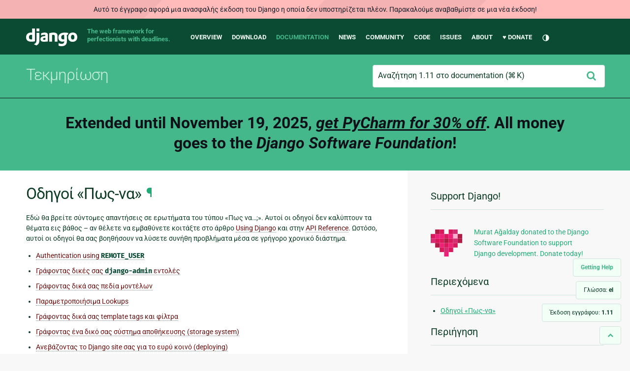

--- FILE ---
content_type: text/html; charset=utf-8
request_url: https://docs.djangoproject.com/el/1.11/howto/
body_size: 7202
content:
<!DOCTYPE html>
<html lang="el">
  <head>
    <meta charset="utf-8">
    <meta http-equiv="X-UA-Compatible" content="IE=edge">
    <meta name="viewport" content="width=device-width, initial-scale=1">
    <meta name="ROBOTS" content="ALL" />
    <meta name="MSSmartTagsPreventParsing" content="true" />
    <meta name="Copyright" content="Django Software Foundation" />
    <meta name="keywords" content="Python, Django, framework, open-source" />
    <meta name="description" content="" />
    <meta name="fediverse:creator" content="@django@fosstodon.org" />
    
  
    
      
    
  
  <link rel="canonical" href="https://docs.djangoproject.com/el/5.2/howto/">
  
    
      
    
    <link rel="alternate"
          hreflang="el"
          href="https://docs.djangoproject.com/el/1.11/howto/">
  
    
      
    
    <link rel="alternate"
          hreflang="en"
          href="https://docs.djangoproject.com/en/1.11/howto/">
  
    
      
    
    <link rel="alternate"
          hreflang="es"
          href="https://docs.djangoproject.com/es/1.11/howto/">
  
    
      
    
    <link rel="alternate"
          hreflang="fr"
          href="https://docs.djangoproject.com/fr/1.11/howto/">
  
    
      
    
    <link rel="alternate"
          hreflang="id"
          href="https://docs.djangoproject.com/id/1.11/howto/">
  
    
      
    
    <link rel="alternate"
          hreflang="ja"
          href="https://docs.djangoproject.com/ja/1.11/howto/">
  
    
      
    
    <link rel="alternate"
          hreflang="ko"
          href="https://docs.djangoproject.com/ko/1.11/howto/">
  
    
      
    
    <link rel="alternate"
          hreflang="pl"
          href="https://docs.djangoproject.com/pl/1.11/howto/">
  
    
      
    
    <link rel="alternate"
          hreflang="pt-br"
          href="https://docs.djangoproject.com/pt-br/1.11/howto/">
  

  <link rel="search"
        type="application/opensearchdescription+xml"
        href="https://docs.djangoproject.com/el/1.11/search/description/"
        title="Εγχειρίδιο Django">

    <!-- Favicons -->
    <link rel="apple-touch-icon" href="https://static.djangoproject.com/img/icon-touch.e4872c4da341.png">
    <link rel="icon" sizes="192x192" href="https://static.djangoproject.com/img/icon-touch.e4872c4da341.png">
    <link rel="shortcut icon" href="https://static.djangoproject.com/img/favicon.6dbf28c0650e.ico">
    <meta name="msapplication-TileColor" content="#113228">
    <meta name="msapplication-TileImage" content="https://static.djangoproject.com/img/icon-tile.b01ac0ef9f67.png">
    <meta name="theme-color" content="#0C4B33">

    
      <meta property="og:title" content="Οδηγοί «Πως-να» | Εγχειρίδιο Django" />
      <meta property="og:description" content="The web framework for perfectionists with deadlines." />
      <meta property="og:image" content="https://static.djangoproject.com/img/logos/django-logo-negative.1d528e2cb5fb.png" />
      <meta property="og:image:alt" content="Django logo" />
      <meta property="og:image:width" content="1200" />
      <meta property="og:image:height" content="546" />
      <meta property="og:image:type" content="image/png" />
      <meta property="og:url" content="https://docs.djangoproject.com/el/1.11/howto/" />
      <meta property="og:site_name" content="Django Project" />

      <meta property="twitter:creator" content="djangoproject" />
      <meta property="twitter:site" content="djangoproject" />
      <meta property="twitter:card" content="summary">
    

    <title>Οδηγοί «Πως-να» | Εγχειρίδιο Django | Django</title>

    <link rel="stylesheet" href="https://static.djangoproject.com/css/output.9def692c90ee.css" >

    <script src="https://static.djangoproject.com/js/mod/switch-dark-mode.139625c684db.js"></script>
    
  </head>

  <body id="generic" class="">

    <a href="#main-content" class="skip-link">Skip to main content</a>
    
<header id="top">
  <div class="container container--flex--wrap--mobile">
    <a class="logo" href="https://www.djangoproject.com/">Django</a>
    <p class="meta">The web framework for perfectionists with deadlines.</p>
    <div class="mobile-toggle">
      

<button class="theme-toggle">
  <div class="visually-hidden theme-label-when-auto">Toggle theme (current theme: auto)</div>
  <div class="visually-hidden theme-label-when-light">Toggle theme (current theme: light)</div>
  <div class="visually-hidden theme-label-when-dark">Toggle theme (current theme: dark)</div>

  <div class="visually-hidden">Toggle Light / Dark / Auto color theme</div>
  <svg aria-hidden="true" class="theme-icon-when-auto">
    <use xlink:href="#icon-auto" />
  </svg>
  <svg aria-hidden="true" class="theme-icon-when-dark">
    <use xlink:href="#icon-moon" />
  </svg>
  <svg aria-hidden="true" class="theme-icon-when-light">
    <use xlink:href="#icon-sun" />
  </svg>
</button>

    </div>
    <button class="menu-button">
      <i class="icon icon-reorder"></i>
      <span class="visuallyhidden">Menu</span>
    </button>
    <nav aria-labelledby="navigation-header">
      <span id="navigation-header" class="visuallyhidden">Main navigation</span>
      <ul>
        <li>
          <a href="https://www.djangoproject.com/start/overview/">Overview</a>
        </li>
        <li>
          <a href="https://www.djangoproject.com/download/">Download</a>
        </li>
        <li class="active">
          <a href="https://docs.djangoproject.com/">Documentation</a>
        </li>
        <li>
          <a href="https://www.djangoproject.com/weblog/">News</a>
        </li>
        <li>
          <a href="https://www.djangoproject.com/community/">Community</a>
        </li>
        <li>
          <a href="https://github.com/django/django" target="_blank" rel="noopener">Code</a>
        </li>
        <li>
          <a href="https://code.djangoproject.com/">Issues</a>
        </li>
        <li>
          <a href="https://www.djangoproject.com/foundation/">About</a>
        </li>
        <li>
          <a href="https://www.djangoproject.com/fundraising/">&#9829; Donate</a>
        </li>
        <li>
          

<button class="theme-toggle">
  <div class="visually-hidden theme-label-when-auto">Toggle theme (current theme: auto)</div>
  <div class="visually-hidden theme-label-when-light">Toggle theme (current theme: light)</div>
  <div class="visually-hidden theme-label-when-dark">Toggle theme (current theme: dark)</div>

  <div class="visually-hidden">Toggle Light / Dark / Auto color theme</div>
  <svg aria-hidden="true" class="theme-icon-when-auto">
    <use xlink:href="#icon-auto" />
  </svg>
  <svg aria-hidden="true" class="theme-icon-when-dark">
    <use xlink:href="#icon-moon" />
  </svg>
  <svg aria-hidden="true" class="theme-icon-when-light">
    <use xlink:href="#icon-sun" />
  </svg>
</button>

        </li>
      </ul>
    </nav>
  </div>
</header>

    

    <section class="copy-banner">
      <div class="container 
  container--flex container--flex--wrap--mobile
">
        
  <p><a href="https://docs.djangoproject.com/el/1.11/">Τεκμηρίωση</a></p>
  
<search class="search form-input" aria-labelledby="docs-search-label">
  <form action="https://docs.djangoproject.com/el/1.11/search/">
    <label id="docs-search-label" class="visuallyhidden" for="id_q">Αναζήτηση 1.11 στο documentation</label>
    <input type="search" name="q" placeholder="Αναζήτηση 1.11 στο documentation" id="id_q">

    <button type="submit">
      <i class="icon icon-search" aria-hidden="true"></i>
      <span class="visuallyhidden">Υποβολή</span>
    </button>
  </form>
</search>


      </div>
    </section>

    <div id="billboard">
      
        <div class="banner">
          <p>
            <a href="https://www.jetbrains.com/pycharm/promo/support-django/?utm_campaign=pycharm&utm_content=django25&utm_medium=referral&utm_source=dsf-banner">
              Extended until November 19, 2025, <em class="underlined">get PyCharm for 30% off</em>.
              All money goes to the <em>Django Software Foundation</em>!
            </a>
          </p>
        </div>
      
    </div>

    <div class="container sidebar-right">
      <main id="main-content">

        
          
        

        
  <div id="version-switcher">
    <ul id="faq-link">
      <li class="current-link">
        <a href="https://docs.djangoproject.com/el/1.11/faq/help/">
          <span>Getting Help</span>
        </a>
      </li>
    </ul>
    <ul id="doc-languages" class="language-switcher doc-switcher">
      
        
      
        
          <li class="other">
            
              
            
            <a href="https://docs.djangoproject.com/en/1.11/howto/">en</a>
          </li>
        
      
        
          <li class="other">
            
              
            
            <a href="https://docs.djangoproject.com/es/1.11/howto/">es</a>
          </li>
        
      
        
          <li class="other">
            
              
            
            <a href="https://docs.djangoproject.com/fr/1.11/howto/">fr</a>
          </li>
        
      
        
          <li class="other">
            
              
            
            <a href="https://docs.djangoproject.com/id/1.11/howto/">id</a>
          </li>
        
      
        
          <li class="other">
            
              
            
            <a href="https://docs.djangoproject.com/ja/1.11/howto/">ja</a>
          </li>
        
      
        
          <li class="other">
            
              
            
            <a href="https://docs.djangoproject.com/ko/1.11/howto/">ko</a>
          </li>
        
      
        
          <li class="other">
            
              
            
            <a href="https://docs.djangoproject.com/pl/1.11/howto/">pl</a>
          </li>
        
      
        
          <li class="other">
            
              
            
            <a href="https://docs.djangoproject.com/pt-br/1.11/howto/">pt-br</a>
          </li>
        
      
      <li class="current"
          title="Κλικάρετε στους συνδέσμους στα αριστερά για να αλλάξετε γλώσσα.">
        <span>Γλώσσα: <strong>el</strong></span>
      </li>
    </ul>

    
    <ul id="doc-versions" class="version-switcher doc-switcher">
      
        
          <li class="other">
            
              
            
            <a href="https://docs.djangoproject.com/el/1.10/howto/">1.10</a>
          </li>
        
      
        
      
        
          <li class="other">
            
              
            
            <a href="https://docs.djangoproject.com/el/2.0/howto/">2.0</a>
          </li>
        
      
        
          <li class="other">
            
              
            
            <a href="https://docs.djangoproject.com/el/2.1/howto/">2.1</a>
          </li>
        
      
        
          <li class="other">
            
              
            
            <a href="https://docs.djangoproject.com/el/2.2/howto/">2.2</a>
          </li>
        
      
        
          <li class="other">
            
              
            
            <a href="https://docs.djangoproject.com/el/3.0/howto/">3.0</a>
          </li>
        
      
        
          <li class="other">
            
              
            
            <a href="https://docs.djangoproject.com/el/3.1/howto/">3.1</a>
          </li>
        
      
        
          <li class="other">
            
              
            
            <a href="https://docs.djangoproject.com/el/3.2/howto/">3.2</a>
          </li>
        
      
        
          <li class="other">
            
              
            
            <a href="https://docs.djangoproject.com/el/4.0/howto/">4.0</a>
          </li>
        
      
        
          <li class="other">
            
              
            
            <a href="https://docs.djangoproject.com/el/4.1/howto/">4.1</a>
          </li>
        
      
        
          <li class="other">
            
              
            
            <a href="https://docs.djangoproject.com/el/4.2/howto/">4.2</a>
          </li>
        
      
        
          <li class="other">
            
              
            
            <a href="https://docs.djangoproject.com/el/5.0/howto/">5.0</a>
          </li>
        
      
        
          <li class="other">
            
              
            
            <a href="https://docs.djangoproject.com/el/5.1/howto/">5.1</a>
          </li>
        
      
        
          <li class="other">
            
              
            
            <a href="https://docs.djangoproject.com/el/5.2/howto/">5.2</a>
          </li>
        
      
        
          <li class="other">
            
              
            
            <a href="https://docs.djangoproject.com/el/dev/howto/">dev</a>
          </li>
        
      
      <li class="current"
          title="Αυτό το έγγραφο περιγράφει το Django 1.11. Κλικάρετε στους συνδέσμους στα αριστερά για να δείτε άλλες εκδόσεις.">
        <span>Έκδοση εγγράφου:
          <strong>1.11</strong>
        </span>
      </li>
    </ul>
    <ul id="backtotop-link">
      <li class="current-link">
        <a href="#top" aria-label="Back to top" class="icon-chevron-up-align"><i class="icon icon-chevron-up"></i></a>
      </li>
    </ul>
  </div>

  
    <article id="docs-content">
      <div class="section" id="s-how-to-guides">
<span id="how-to-guides"></span><h1>Οδηγοί «Πως-να»<a class="headerlink" href="#how-to-guides" title="Μόνιμος σύνδεσμος σε αυτήν την κεφαλίδα">¶</a></h1>
<p>Εδώ θα βρείτε σύντομες απαντήσεις σε ερωτήματα του τύπου «Πως να…;». Αυτοί οι οδηγοί δεν καλύπτουν τα θέματα εις βάθος – αν θέλετε να εμβαθύνετε κοιτάξτε στο άρθρο <a class="reference internal" href="../topics/"><span class="doc">Using Django</span></a> και στην <a class="reference internal" href="../ref/"><span class="doc">API Reference</span></a>. Ωστόσο, αυτοί οι οδηγοί θα σας βοηθήσουν να λύσετε συνήθη προβλήματα μέσα σε γρήγορο χρονικό διάστημα.</p>
<div class="toctree-wrapper compound">
<ul>
<li class="toctree-l1"><a class="reference internal" href="auth-remote-user/">Authentication using <code class="docutils literal"><span class="pre">REMOTE_USER</span></code></a></li>
<li class="toctree-l1"><a class="reference internal" href="custom-management-commands/">Γράφοντας δικές σας <code class="docutils literal"><span class="pre">django-admin</span></code> εντολές</a></li>
<li class="toctree-l1"><a class="reference internal" href="custom-model-fields/">Γράφοντας δικά σας πεδία μοντέλων</a></li>
<li class="toctree-l1"><a class="reference internal" href="custom-lookups/">Παραμετροποιήσιμα Lookups</a></li>
<li class="toctree-l1"><a class="reference internal" href="custom-template-tags/">Γράφοντας δικά σας template tags και φίλτρα</a></li>
<li class="toctree-l1"><a class="reference internal" href="custom-file-storage/">Γράφοντας ένα δικό σας σύστημα αποθήκευσης (storage system)</a></li>
<li class="toctree-l1"><a class="reference internal" href="deployment/">Ανεβάζοντας το Django site σας για το ευρύ κοινό (deploying)</a></li>
<li class="toctree-l1"><a class="reference internal" href="upgrade-version/">Αναβαθμίζοντας το Django σε μια καινούργια έκδοση</a></li>
<li class="toctree-l1"><a class="reference internal" href="error-reporting/">Αναφορά σφαλμάτων</a></li>
<li class="toctree-l1"><a class="reference internal" href="initial-data/">Παρέχοντας αρχικά δεδομένα στα μοντέλα</a></li>
<li class="toctree-l1"><a class="reference internal" href="jython/">Τρέχοντας το Django στη Jython</a></li>
<li class="toctree-l1"><a class="reference internal" href="legacy-databases/">Ενσωματώνοντας το Django με μια legacy database</a></li>
<li class="toctree-l1"><a class="reference internal" href="outputting-csv/">Εξάγοντας αρχεία CSV με το Django</a></li>
<li class="toctree-l1"><a class="reference internal" href="outputting-pdf/">Εξάγοντας αρχεία PDF με το Django</a></li>
<li class="toctree-l1"><a class="reference internal" href="overriding-templates/">Overriding templates</a></li>
<li class="toctree-l1"><a class="reference internal" href="static-files/">Διαχειρίζοντας τα static files (πχ εικόνες, JavaScript, CSS)</a></li>
<li class="toctree-l1"><a class="reference internal" href="static-files/deployment/">Ανεβάζοντας τα static files</a></li>
<li class="toctree-l1"><a class="reference internal" href="windows/">Πώς να εγκαταστήσετε το Django στα Windows</a></li>
<li class="toctree-l1"><a class="reference internal" href="writing-migrations/">Γράφοντας migrations για τη βάση δεδομένων</a></li>
</ul>
</div>
<div class="admonition seealso">
<p class="first admonition-title">Δείτε επίσης</p>
<p class="last">Στην <a class="reference external" href="https://www.djangoproject.com/community/">κοινότητα του Django</a>, όπου μαζεύουμε υλικό από όλη την Django κοινότητα. Πολλοί συγγραφείς από εκεί, έχουν γράψει αυτού του είδους τους οδηγούς.</p>
</div>
</div>

    </article>
  

  
    <nav class="browse-horizontal" aria-labelledby="browse-horizontal-header">
      <span id="browse-horizontal-header" class="visuallyhidden">Previous page and next page</span>
      
        <div class="left"><a rel="prev" href="../topics/external-packages/"><i class="icon icon-chevron-left"></i> External packages</a></div>
      
      
        <div class="right"><a rel="next" href="auth-remote-user/">Authentication using <code class="docutils literal"><span class="pre">REMOTE_USER</span></code> <i class="icon icon-chevron-right"></i></a></div>
      
    </nav>
  


        <a href="#top" class="backtotop"><i class="icon icon-chevron-up"></i> Back to Top</a>
      </main>

      
  <div role="complementary">
    <h2 class="visuallyhidden" id="aside-header">Πρόσθετες πληροφορίες</h2>

    


  <div class="fundraising-sidebar">
    <h3>Support Django!</h3>

    <div class="small-heart">
      <img src="https://static.djangoproject.com/img/fundraising-heart.cd6bb84ffd33.svg" alt="Support Django!" />
    </div>

    <div class="small-cta">
      <ul class="list-links-small">
        <li><a href="https://www.djangoproject.com/fundraising/">
          Murat Ağalday donated to the Django Software Foundation to support Django development. Donate today!
        </a></li>
      </ul>
    </div>
  </div>



    
      <h3>Περιεχόμενα</h3>
      
        <ul>
<li><a class="reference internal" href="#">Οδηγοί «Πως-να»</a></li>
</ul>

      
    

    
      <nav aria-labelledby="browse-header">
        <h3 id="browse-header">Περιήγηση</h3>
        <ul>
          
            
              <li>Προηγ: <a rel="prev" href="../topics/external-packages/">External packages</a></li>
            
            
              <li>Επόμενο: <a rel="next" href="auth-remote-user/">Authentication using <code class="docutils literal"><span class="pre">REMOTE_USER</span></code></a></li>
            
            <li><a href="https://docs.djangoproject.com/el/1.11/contents/">Πίνακας περιεχομένων</a></li>
            
              <li><a href="https://docs.djangoproject.com/el/1.11/genindex/">Κεντρικό Ευρετήριοο</a></li>
            
              <li><a href="https://docs.djangoproject.com/el/1.11/py-modindex/">Ευρετήριο Μονάδων της Python</a></li>
            
          
        </ul>
      </nav>
    

    
      <nav aria-labelledby="breadcrumbs-header">
        <h3 id="breadcrumbs-header">Βρίσκεστε εδώ:</h3>
        <ul>
          <li>
            <a href="https://docs.djangoproject.com/el/1.11/">Django 1.11 documentation</a>
            
            <ul><li>Οδηγοί «Πως-να»</li></ul>
            
          </li>
        </ul>
      </nav>
    

    
      <section aria-labelledby="getting-help-sidebar">
        <h3 id="getting-help-sidebar">Μέρη για βοήθεια</h3>
        <dl class="list-links">
          <dt><a href="https://docs.djangoproject.com/el/1.11/faq/">FAQ</a></dt>
          <dd>Δοκιμάστε τα FAQ — περιέχουν απαντήσεις σε αρκετές συνηθισμένες ερωτήσεις.</dd>

          <dt><a href="/en/stable/genindex/">Ευρετήριο</a>, <a href="/en/stable/py-modindex/">Ευρετήριο Module</a>, or <a href="/en/stable/contents/">Πίνακας περιεχομένων</a></dt>
          <dd>Χρήησιμο όταν αναζητείτε συγκεκριμένες πληροφορίες.</dd>

          <dt><a href="https://chat.djangoproject.com">Django Discord Server</a></dt>
          <dd>Join the Django Discord Community.</dd>

          <dt><a href="https://forum.djangoproject.com/">Official Django Forum</a></dt>
          <dd>Join the community on the Django Forum.</dd>

          <dt><a href="https://code.djangoproject.com/">Ticket tracker</a></dt>
          <dd>Αναφέρετε τυχόν bugs του Django ή του Django documentation στον ticket tracker.</dd>
        </dl>
      </section>
    

    
      <section aria-labelledby="links-wrapper-header">
        <h3 id="links-wrapper-header">Κατέβασμα:</h3>
        <p>
          Εκτός σύνδεσης (Django 1.11):
          <a href="https://media.djangoproject.com/docs/django-docs-1.11-el.zip">HTML</a> |
          <a href="https://media.readthedocs.org/pdf/django/1.11.x/django.pdf">PDF</a> |
          <a href="https://media.readthedocs.org/epub/django/1.11.x/django.epub">ePub</a>
          <br>
          <span class="quiet">
            Από το <a href="https://readthedocs.org/">Read the Docs</a>.
          </span>
        </p>
      </section>
    

    
  <div class="corporate-members">
    <h3>Diamond and Platinum Members</h3>
    
      <div class="clearfix">
        <div class="member-logo">
          <a href="https://sentry.io/for/django/" title="Sentry">
            <img src="https://media.djangoproject.com/cache/7a/f9/7af9c770dc49465739a82c91a0eb3d51.png" alt="Sentry" />
          </a>
        </div>
        <div class="small-cta">
          <ul class="list-links-small">
            <li><strong>Sentry</strong></li>
            <li><a href="https://sentry.io/for/django/" title="Sentry">
              Monitor your Django Code
Resolve performance bottlenecks and errors using monitoring, replays, logs and Seer an AI agent for debugging.
            </a></li>
          </ul>
        </div>
      </div>
    
      <div class="clearfix">
        <div class="member-logo">
          <a href="https://jb.gg/ybja10" title="JetBrains">
            <img src="https://media.djangoproject.com/cache/c0/ea/c0ea128467983e64aab91cd27e7918c0.png" alt="JetBrains" />
          </a>
        </div>
        <div class="small-cta">
          <ul class="list-links-small">
            <li><strong>JetBrains</strong></li>
            <li><a href="https://jb.gg/ybja10" title="JetBrains">
              Until November 19th, By purchasing PyCharm, you benefit in two powerful ways:
Enhance Your Development: Gain access to a professional tool designed to maximize your productivity with features like first-class database management, API management, and frontend support.
Support Django: When you purchase PyCharm at a 30% discount through this link, JetBrains will donate an equal amount to the Django Software Foundation.
            </a></li>
          </ul>
        </div>
      </div>
    
  </div>


  </div>

      

    </div>

     
     

    
    
    

    <!-- SVGs -->
    <svg xmlns="http://www.w3.org/2000/svg">
      <symbol viewBox="0 0 24 24" id="icon-auto"><path d="M0 0h24v24H0z" fill="currentColor"/><path d="M12 22C6.477 22 2 17.523 2 12S6.477 2 12 2s10 4.477 10 10-4.477 10-10 10zm0-2V4a8 8 0 1 0 0 16z"/></symbol>
      <symbol viewBox="0 0 24 24" id="icon-moon"><path d="M0 0h24v24H0z" fill="currentColor"/><path d="M10 7a7 7 0 0 0 12 4.9v.1c0 5.523-4.477 10-10 10S2 17.523 2 12 6.477 2 12 2h.1A6.979 6.979 0 0 0 10 7zm-6 5a8 8 0 0 0 15.062 3.762A9 9 0 0 1 8.238 4.938 7.999 7.999 0 0 0 4 12z"/></symbol>
      <symbol viewBox="0 0 24 24" id="icon-sun"><path d="M0 0h24v24H0z" fill="currentColor"/><path d="M12 18a6 6 0 1 1 0-12 6 6 0 0 1 0 12zm0-2a4 4 0 1 0 0-8 4 4 0 0 0 0 8zM11 1h2v3h-2V1zm0 19h2v3h-2v-3zM3.515 4.929l1.414-1.414L7.05 5.636 5.636 7.05 3.515 4.93zM16.95 18.364l1.414-1.414 2.121 2.121-1.414 1.414-2.121-2.121zm2.121-14.85l1.414 1.415-2.121 2.121-1.414-1.414 2.121-2.121zM5.636 16.95l1.414 1.414-2.121 2.121-1.414-1.414 2.121-2.121zM23 11v2h-3v-2h3zM4 11v2H1v-2h3z"/></symbol>
    </svg>
    <!-- END SVGs -->

    
      

<footer>
  <div class="subfooter">
    <div class="container">
      <h2 class="visuallyhidden">Django Links</h2>
      <div class="column-container">
        <div class="col-learn-more">
          <h3>Learn More</h3>
          <ul>
            <li><a href="https://www.djangoproject.com/start/overview/">About Django</a></li>
            
            <li><a href="https://www.djangoproject.com/start/">Getting Started with Django</a></li>
            <li><a href="https://www.djangoproject.com/foundation/teams/">Team Organization</a></li>
            <li><a href="https://www.djangoproject.com/foundation/">Django Software Foundation</a></li>
            <li><a href="https://www.djangoproject.com/conduct/">Code of Conduct</a></li>
            <li><a href="https://www.djangoproject.com/diversity/">Diversity Statement</a></li>
          </ul>
        </div>

        <div class="col-get-involved">
          <h3>Get Involved</h3>
          <ul>
            <li><a href="https://www.djangoproject.com/community/">Join a Group</a></li>
            <li><a href="https://docs.djangoproject.com/en/dev/internals/contributing/">Contribute
              to Django</a></li>
            <li><a
              href="https://docs.djangoproject.com/en/dev/internals/contributing/bugs-and-features/">Submit
              a Bug</a></li>
            <li><a
              href="https://docs.djangoproject.com/en/dev/internals/security/#reporting-security-issues">Report
              a Security Issue</a></li>
            <li><a href="https://www.djangoproject.com/foundation/individual-members/">Individual membership</a></li>
          </ul>
        </div>

        <div class="col-get-help">
          <h3>Get Help</h3>
          <ul>
            <li><a href="https://docs.djangoproject.com/en/stable/faq/">Getting Help FAQ</a>
            </li>
            <li><a href="https://chat.djangoproject.com" target="_blank">Django Discord</a></li>
            <li><a href="https://forum.djangoproject.com/" target="_blank">Official Django Forum</a></li>
          </ul>
        </div>

        <div class="col-follow-us">
          <h3>Follow Us</h3>
          <ul>
            <li><a href="https://github.com/django">GitHub</a></li>
            <li><a href="https://x.com/djangoproject">X</a></li>
            <li><a href="https://fosstodon.org/@django" rel="me">Fediverse (Mastodon)</a></li>
            <li><a href="https://bsky.app/profile/djangoproject.com">Bluesky</a></li>
            <li><a href="https://www.linkedin.com/company/django-software-foundation">LinkedIn</a></li>
            <li><a href="https://www.djangoproject.com/rss/weblog/">News RSS</a></li>
          </ul>
        </div>

        <div class="col-support-us">
          <h3>Support Us</h3>
          <ul>
            <li><a href="https://www.djangoproject.com/fundraising/">Sponsor Django</a></li>
            <li><a href="https://www.djangoproject.com/foundation/corporate-membership/">Corporate membership</a></li>
            <li><a href="https://django.threadless.com/" target="_blank">Official merchandise store</a></li>
            <li><a href="https://www.djangoproject.com/foundation/donate/#benevity-giving">Benevity Workplace Giving Program</a></li>
          </ul>
        </div>
      </div>
    </div>
  </div>
  <div class="footer">
    <div class="container">
      <div class="footer-logo">
        <a class="logo" href="https://www.djangoproject.com/">Django</a>
      </div>
      <ul class="thanks">
        <li>
          <span>Hosting by</span> <a class="in-kind-donors" href="https://www.djangoproject.com/fundraising/#in-kind-donors">In-kind
            donors</a>
        </li>
        <li class="design"><span>Design by</span> <a class="threespot" href="https://www.threespot.com">Threespot</a>
          <span class="ampersand">&amp;</span> <a class="andrevv" href="http://andrevv.com/">andrevv</a></li>
      </ul>
      <p class="copyright">&copy; 2005-2025
        <a href="https://www.djangoproject.com/foundation/"> Django Software
          Foundation</a> and individual contributors. Django is a
        <a href="https://www.djangoproject.com/trademarks/">registered
          trademark</a> of the Django Software Foundation.
      </p>
    </div>
  </div>

</footer>

    

    
  
    <div id="outdated-warning" class="doc-floating-warning">
      Αυτό το έγγραφο αφορά μια ανασφαλής έκδοση του Django η οποία δεν υποστηρίζεται πλέον. Παρακαλούμε αναβαθμίστε σε μια νέα έκδοση!
    </div>
  


    
      
      <script>
        function extless(input) {
          return input.replace(/(.*)\.[^.]+$/, '$1');
        }
        var require = {
          shim: {
            'jquery': [],
            'stripe': {
              exports: 'Stripe'
            }
          },
          paths: {
            "jquery": extless("https://static.djangoproject.com/js/lib/jquery.min.5790ead7ad3b.js"),
            "mod/list-collapsing": extless("https://static.djangoproject.com/js/mod/list-collapsing.2d844151b2ec.js"),
            "mod/stripe-change-card": extless("https://static.djangoproject.com/js/mod/stripe-change-card.eaa0afc324e9.js"),
            "mod/switch-dark-mode": extless("https://static.djangoproject.com/js/mod/switch-dark-mode.139625c684db.js"),
            "stripe-checkout": "https://checkout.stripe.com/checkout",
            "stripe": "https://js.stripe.com/v3/?" // ? needed due to require.js
          }
        };
      </script>
      <script data-main="https://static.djangoproject.com/js/main.8677b21133eb.js" src="https://static.djangoproject.com/js/lib/require.177879fbe7dd.js"></script>
      <script src="https://static.djangoproject.com/js/djangoproject.15c016c8c3a7.js"></script>
    
  </body>
</html>
